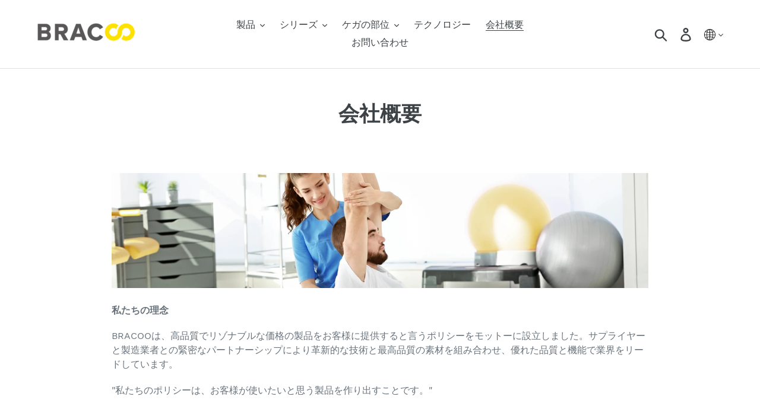

--- FILE ---
content_type: text/html; charset=utf-8
request_url: https://www.bracoo.co.jp/pages/%E4%BC%9A%E7%A4%BE%E7%B4%B9%E4%BB%8B
body_size: 19170
content:
<!doctype html>
<!--[if IE 9]> <html class="ie9 no-js" lang="ja"> <![endif]-->
<!--[if (gt IE 9)|!(IE)]><!--> <html class="no-js" lang="ja"> <!--<![endif]-->
<head>
  <meta charset="utf-8">
  <meta http-equiv="X-UA-Compatible" content="IE=edge,chrome=1">
  <meta name="viewport" content="width=device-width,initial-scale=1">
  <meta name="theme-color" content="#ffdc14">
  <link rel="canonical" href="https://www.bracoo.co.jp/pages/%e4%bc%9a%e7%a4%be%e7%b4%b9%e4%bb%8b"><link rel="shortcut icon" href="//www.bracoo.co.jp/cdn/shop/files/logo_infinite_favicon_1_32x32.png?v=1613528239" type="image/png"><title>会社概要
&ndash; Bracoo Japan</title><meta name="description" content="  私たちの理念 BRACOOは、高品質でリゾナブルな価格の製品をお客様に提供すると言うポリシーをモットーに設立しました。サプライヤーと製造業者との緊密なパートナーシップにより革新的な技術と最高品質の素材を組み合わせ、優れた品質と機能で業界をリードしています。 &quot;私たちのポリシーは、お客様が使いたいと思う製品を作り出すことです。&quot;   お客様の声を聞く  &quot;私たちは、レビュー等を通してお客様のご意見を大切にし、新製品の開発だけでなく、既存の製品の改良にもお客様の声を反映させて頂いております。使いやすく快適な高品質製品の設計を心がけ、お客様のニーズに対応するよう務めております。&quot;   設計のプロセス  &quot;お客様からのフィードバックの全"><!-- /snippets/social-meta-tags.liquid -->




<meta property="og:site_name" content="Bracoo Japan">
<meta property="og:url" content="https://www.bracoo.co.jp/pages/%e4%bc%9a%e7%a4%be%e7%b4%b9%e4%bb%8b">
<meta property="og:title" content="会社概要">
<meta property="og:type" content="website">
<meta property="og:description" content="  私たちの理念 BRACOOは、高品質でリゾナブルな価格の製品をお客様に提供すると言うポリシーをモットーに設立しました。サプライヤーと製造業者との緊密なパートナーシップにより革新的な技術と最高品質の素材を組み合わせ、優れた品質と機能で業界をリードしています。 &quot;私たちのポリシーは、お客様が使いたいと思う製品を作り出すことです。&quot;   お客様の声を聞く  &quot;私たちは、レビュー等を通してお客様のご意見を大切にし、新製品の開発だけでなく、既存の製品の改良にもお客様の声を反映させて頂いております。使いやすく快適な高品質製品の設計を心がけ、お客様のニーズに対応するよう務めております。&quot;   設計のプロセス  &quot;お客様からのフィードバックの全">

<meta property="og:image" content="http://www.bracoo.co.jp/cdn/shop/files/Share_link_thumbnail_2_1200x1200.jpg?v=1613553131">
<meta property="og:image:secure_url" content="https://www.bracoo.co.jp/cdn/shop/files/Share_link_thumbnail_2_1200x1200.jpg?v=1613553131">


<meta name="twitter:card" content="summary_large_image">
<meta name="twitter:title" content="会社概要">
<meta name="twitter:description" content="  私たちの理念 BRACOOは、高品質でリゾナブルな価格の製品をお客様に提供すると言うポリシーをモットーに設立しました。サプライヤーと製造業者との緊密なパートナーシップにより革新的な技術と最高品質の素材を組み合わせ、優れた品質と機能で業界をリードしています。 &quot;私たちのポリシーは、お客様が使いたいと思う製品を作り出すことです。&quot;   お客様の声を聞く  &quot;私たちは、レビュー等を通してお客様のご意見を大切にし、新製品の開発だけでなく、既存の製品の改良にもお客様の声を反映させて頂いております。使いやすく快適な高品質製品の設計を心がけ、お客様のニーズに対応するよう務めております。&quot;   設計のプロセス  &quot;お客様からのフィードバックの全">


  <link href="//www.bracoo.co.jp/cdn/shop/t/1/assets/theme.scss.css?v=23687425316459055651738729779" rel="stylesheet" type="text/css" media="all" />

  <script>
    var theme = {
      strings: {
        addToCart: "カートに追加する",
        soldOut: "売り切れ",
        unavailable: "お取り扱いできません",
        regularPrice: "通常価格",
        sale: "セール",
        showMore: "表示を増やす",
        showLess: "表示を減らす",
        addressError: "住所を調べる際にエラーが発生しました",
        addressNoResults: "その住所は見つかりませんでした",
        addressQueryLimit: "Google APIの使用量の制限を超えました。\u003ca href=\"https:\/\/developers.google.com\/maps\/premium\/usage-limits\"\u003eプレミアムプラン\u003c\/a\u003eへのアップグレードをご検討ください。",
        authError: "あなたのGoogle Mapsのアカウント認証で問題が発生しました。",
        newWindow: "新しいウィンドウで開く",
        external: "外部のウェブサイトに移動します。",
        newWindowExternal: "外部のウェブサイトを新しいウィンドウで開く"
      },
      moneyFormat: "¥{{amount_no_decimals}}"
    }

    document.documentElement.className = document.documentElement.className.replace('no-js', 'js');
  </script>

  <!--[if (lte IE 9) ]><script src="//www.bracoo.co.jp/cdn/shop/t/1/assets/match-media.min.js?v=22265819453975888031542074183" type="text/javascript"></script><![endif]--><!--[if (gt IE 9)|!(IE)]><!--><script src="//www.bracoo.co.jp/cdn/shop/t/1/assets/lazysizes.js?v=68441465964607740661542074183" async="async"></script><!--<![endif]-->
  <!--[if lte IE 9]><script src="//www.bracoo.co.jp/cdn/shop/t/1/assets/lazysizes.min.js?v=332"></script><![endif]-->

  <!--[if (gt IE 9)|!(IE)]><!--><script src="//www.bracoo.co.jp/cdn/shop/t/1/assets/vendor.js?v=121857302354663160541542074184" defer="defer"></script><!--<![endif]-->
  <!--[if lte IE 9]><script src="//www.bracoo.co.jp/cdn/shop/t/1/assets/vendor.js?v=121857302354663160541542074184"></script><![endif]-->

  <!--[if (gt IE 9)|!(IE)]><!--><script src="//www.bracoo.co.jp/cdn/shop/t/1/assets/theme.js?v=97340797087178616121639408824" defer="defer"></script><!--<![endif]-->
  <!--[if lte IE 9]><script src="//www.bracoo.co.jp/cdn/shop/t/1/assets/theme.js?v=97340797087178616121639408824"></script><![endif]-->

  <script>window.performance && window.performance.mark && window.performance.mark('shopify.content_for_header.start');</script><meta id="shopify-digital-wallet" name="shopify-digital-wallet" content="/6409420881/digital_wallets/dialog">
<meta name="shopify-checkout-api-token" content="4712f8724bf42d581fe2a16faf4d822a">
<meta id="in-context-paypal-metadata" data-shop-id="6409420881" data-venmo-supported="false" data-environment="production" data-locale="ja_JP" data-paypal-v4="true" data-currency="JPY">
<script async="async" src="/checkouts/internal/preloads.js?locale=ja-JP"></script>
<script id="shopify-features" type="application/json">{"accessToken":"4712f8724bf42d581fe2a16faf4d822a","betas":["rich-media-storefront-analytics"],"domain":"www.bracoo.co.jp","predictiveSearch":false,"shopId":6409420881,"locale":"ja"}</script>
<script>var Shopify = Shopify || {};
Shopify.shop = "bracoojp.myshopify.com";
Shopify.locale = "ja";
Shopify.currency = {"active":"JPY","rate":"1.0"};
Shopify.country = "JP";
Shopify.theme = {"name":"Debut","id":42826956881,"schema_name":"Debut","schema_version":"10.0.1","theme_store_id":796,"role":"main"};
Shopify.theme.handle = "null";
Shopify.theme.style = {"id":null,"handle":null};
Shopify.cdnHost = "www.bracoo.co.jp/cdn";
Shopify.routes = Shopify.routes || {};
Shopify.routes.root = "/";</script>
<script type="module">!function(o){(o.Shopify=o.Shopify||{}).modules=!0}(window);</script>
<script>!function(o){function n(){var o=[];function n(){o.push(Array.prototype.slice.apply(arguments))}return n.q=o,n}var t=o.Shopify=o.Shopify||{};t.loadFeatures=n(),t.autoloadFeatures=n()}(window);</script>
<script id="shop-js-analytics" type="application/json">{"pageType":"page"}</script>
<script defer="defer" async type="module" src="//www.bracoo.co.jp/cdn/shopifycloud/shop-js/modules/v2/client.init-shop-cart-sync_0MstufBG.ja.esm.js"></script>
<script defer="defer" async type="module" src="//www.bracoo.co.jp/cdn/shopifycloud/shop-js/modules/v2/chunk.common_jll-23Z1.esm.js"></script>
<script defer="defer" async type="module" src="//www.bracoo.co.jp/cdn/shopifycloud/shop-js/modules/v2/chunk.modal_HXih6-AF.esm.js"></script>
<script type="module">
  await import("//www.bracoo.co.jp/cdn/shopifycloud/shop-js/modules/v2/client.init-shop-cart-sync_0MstufBG.ja.esm.js");
await import("//www.bracoo.co.jp/cdn/shopifycloud/shop-js/modules/v2/chunk.common_jll-23Z1.esm.js");
await import("//www.bracoo.co.jp/cdn/shopifycloud/shop-js/modules/v2/chunk.modal_HXih6-AF.esm.js");

  window.Shopify.SignInWithShop?.initShopCartSync?.({"fedCMEnabled":true,"windoidEnabled":true});

</script>
<script id="__st">var __st={"a":6409420881,"offset":32400,"reqid":"9f22638e-8a4c-4aae-824d-30350e6a1299-1769278689","pageurl":"www.bracoo.co.jp\/pages\/%E4%BC%9A%E7%A4%BE%E7%B4%B9%E4%BB%8B","s":"pages-23984865361","u":"7fdd51ae2b79","p":"page","rtyp":"page","rid":23984865361};</script>
<script>window.ShopifyPaypalV4VisibilityTracking = true;</script>
<script id="captcha-bootstrap">!function(){'use strict';const t='contact',e='account',n='new_comment',o=[[t,t],['blogs',n],['comments',n],[t,'customer']],c=[[e,'customer_login'],[e,'guest_login'],[e,'recover_customer_password'],[e,'create_customer']],r=t=>t.map((([t,e])=>`form[action*='/${t}']:not([data-nocaptcha='true']) input[name='form_type'][value='${e}']`)).join(','),a=t=>()=>t?[...document.querySelectorAll(t)].map((t=>t.form)):[];function s(){const t=[...o],e=r(t);return a(e)}const i='password',u='form_key',d=['recaptcha-v3-token','g-recaptcha-response','h-captcha-response',i],f=()=>{try{return window.sessionStorage}catch{return}},m='__shopify_v',_=t=>t.elements[u];function p(t,e,n=!1){try{const o=window.sessionStorage,c=JSON.parse(o.getItem(e)),{data:r}=function(t){const{data:e,action:n}=t;return t[m]||n?{data:e,action:n}:{data:t,action:n}}(c);for(const[e,n]of Object.entries(r))t.elements[e]&&(t.elements[e].value=n);n&&o.removeItem(e)}catch(o){console.error('form repopulation failed',{error:o})}}const l='form_type',E='cptcha';function T(t){t.dataset[E]=!0}const w=window,h=w.document,L='Shopify',v='ce_forms',y='captcha';let A=!1;((t,e)=>{const n=(g='f06e6c50-85a8-45c8-87d0-21a2b65856fe',I='https://cdn.shopify.com/shopifycloud/storefront-forms-hcaptcha/ce_storefront_forms_captcha_hcaptcha.v1.5.2.iife.js',D={infoText:'hCaptchaによる保護',privacyText:'プライバシー',termsText:'利用規約'},(t,e,n)=>{const o=w[L][v],c=o.bindForm;if(c)return c(t,g,e,D).then(n);var r;o.q.push([[t,g,e,D],n]),r=I,A||(h.body.append(Object.assign(h.createElement('script'),{id:'captcha-provider',async:!0,src:r})),A=!0)});var g,I,D;w[L]=w[L]||{},w[L][v]=w[L][v]||{},w[L][v].q=[],w[L][y]=w[L][y]||{},w[L][y].protect=function(t,e){n(t,void 0,e),T(t)},Object.freeze(w[L][y]),function(t,e,n,w,h,L){const[v,y,A,g]=function(t,e,n){const i=e?o:[],u=t?c:[],d=[...i,...u],f=r(d),m=r(i),_=r(d.filter((([t,e])=>n.includes(e))));return[a(f),a(m),a(_),s()]}(w,h,L),I=t=>{const e=t.target;return e instanceof HTMLFormElement?e:e&&e.form},D=t=>v().includes(t);t.addEventListener('submit',(t=>{const e=I(t);if(!e)return;const n=D(e)&&!e.dataset.hcaptchaBound&&!e.dataset.recaptchaBound,o=_(e),c=g().includes(e)&&(!o||!o.value);(n||c)&&t.preventDefault(),c&&!n&&(function(t){try{if(!f())return;!function(t){const e=f();if(!e)return;const n=_(t);if(!n)return;const o=n.value;o&&e.removeItem(o)}(t);const e=Array.from(Array(32),(()=>Math.random().toString(36)[2])).join('');!function(t,e){_(t)||t.append(Object.assign(document.createElement('input'),{type:'hidden',name:u})),t.elements[u].value=e}(t,e),function(t,e){const n=f();if(!n)return;const o=[...t.querySelectorAll(`input[type='${i}']`)].map((({name:t})=>t)),c=[...d,...o],r={};for(const[a,s]of new FormData(t).entries())c.includes(a)||(r[a]=s);n.setItem(e,JSON.stringify({[m]:1,action:t.action,data:r}))}(t,e)}catch(e){console.error('failed to persist form',e)}}(e),e.submit())}));const S=(t,e)=>{t&&!t.dataset[E]&&(n(t,e.some((e=>e===t))),T(t))};for(const o of['focusin','change'])t.addEventListener(o,(t=>{const e=I(t);D(e)&&S(e,y())}));const B=e.get('form_key'),M=e.get(l),P=B&&M;t.addEventListener('DOMContentLoaded',(()=>{const t=y();if(P)for(const e of t)e.elements[l].value===M&&p(e,B);[...new Set([...A(),...v().filter((t=>'true'===t.dataset.shopifyCaptcha))])].forEach((e=>S(e,t)))}))}(h,new URLSearchParams(w.location.search),n,t,e,['guest_login'])})(!0,!0)}();</script>
<script integrity="sha256-4kQ18oKyAcykRKYeNunJcIwy7WH5gtpwJnB7kiuLZ1E=" data-source-attribution="shopify.loadfeatures" defer="defer" src="//www.bracoo.co.jp/cdn/shopifycloud/storefront/assets/storefront/load_feature-a0a9edcb.js" crossorigin="anonymous"></script>
<script data-source-attribution="shopify.dynamic_checkout.dynamic.init">var Shopify=Shopify||{};Shopify.PaymentButton=Shopify.PaymentButton||{isStorefrontPortableWallets:!0,init:function(){window.Shopify.PaymentButton.init=function(){};var t=document.createElement("script");t.src="https://www.bracoo.co.jp/cdn/shopifycloud/portable-wallets/latest/portable-wallets.ja.js",t.type="module",document.head.appendChild(t)}};
</script>
<script data-source-attribution="shopify.dynamic_checkout.buyer_consent">
  function portableWalletsHideBuyerConsent(e){var t=document.getElementById("shopify-buyer-consent"),n=document.getElementById("shopify-subscription-policy-button");t&&n&&(t.classList.add("hidden"),t.setAttribute("aria-hidden","true"),n.removeEventListener("click",e))}function portableWalletsShowBuyerConsent(e){var t=document.getElementById("shopify-buyer-consent"),n=document.getElementById("shopify-subscription-policy-button");t&&n&&(t.classList.remove("hidden"),t.removeAttribute("aria-hidden"),n.addEventListener("click",e))}window.Shopify?.PaymentButton&&(window.Shopify.PaymentButton.hideBuyerConsent=portableWalletsHideBuyerConsent,window.Shopify.PaymentButton.showBuyerConsent=portableWalletsShowBuyerConsent);
</script>
<script data-source-attribution="shopify.dynamic_checkout.cart.bootstrap">document.addEventListener("DOMContentLoaded",(function(){function t(){return document.querySelector("shopify-accelerated-checkout-cart, shopify-accelerated-checkout")}if(t())Shopify.PaymentButton.init();else{new MutationObserver((function(e,n){t()&&(Shopify.PaymentButton.init(),n.disconnect())})).observe(document.body,{childList:!0,subtree:!0})}}));
</script>
<link id="shopify-accelerated-checkout-styles" rel="stylesheet" media="screen" href="https://www.bracoo.co.jp/cdn/shopifycloud/portable-wallets/latest/accelerated-checkout-backwards-compat.css" crossorigin="anonymous">
<style id="shopify-accelerated-checkout-cart">
        #shopify-buyer-consent {
  margin-top: 1em;
  display: inline-block;
  width: 100%;
}

#shopify-buyer-consent.hidden {
  display: none;
}

#shopify-subscription-policy-button {
  background: none;
  border: none;
  padding: 0;
  text-decoration: underline;
  font-size: inherit;
  cursor: pointer;
}

#shopify-subscription-policy-button::before {
  box-shadow: none;
}

      </style>

<script>window.performance && window.performance.mark && window.performance.mark('shopify.content_for_header.end');</script>
     <style>
      .ss-dropdown-btn {
        line-height: 1;
        position: relative;
      }
      .btn-language-btn > img {
        max-width: 19px;
        margin-top: 8px;
        min-width: 19px;
      }
      .btn-language-btn > svg {
        width: 8px;
        position: relative;
        top: -5px;
        right: 0;
        /* padding-left: 12px; */
        z-index: 2;
      }
      .btn-language-btn {
        background: transparent;
        border: 0px solid;
        outline: 0px solid;
        line-height: 0;
      }
      .dropdown-language-btn {
        background: #E8E8E4;
        position: absolute;
        top: 100%;
        right: 0;
        min-width: 45px;
        display: none;
        text-align: center;
        padding: 10px 5px;
        line-height: 1.5;
      }
    </style>
<link href="https://monorail-edge.shopifysvc.com" rel="dns-prefetch">
<script>(function(){if ("sendBeacon" in navigator && "performance" in window) {try {var session_token_from_headers = performance.getEntriesByType('navigation')[0].serverTiming.find(x => x.name == '_s').description;} catch {var session_token_from_headers = undefined;}var session_cookie_matches = document.cookie.match(/_shopify_s=([^;]*)/);var session_token_from_cookie = session_cookie_matches && session_cookie_matches.length === 2 ? session_cookie_matches[1] : "";var session_token = session_token_from_headers || session_token_from_cookie || "";function handle_abandonment_event(e) {var entries = performance.getEntries().filter(function(entry) {return /monorail-edge.shopifysvc.com/.test(entry.name);});if (!window.abandonment_tracked && entries.length === 0) {window.abandonment_tracked = true;var currentMs = Date.now();var navigation_start = performance.timing.navigationStart;var payload = {shop_id: 6409420881,url: window.location.href,navigation_start,duration: currentMs - navigation_start,session_token,page_type: "page"};window.navigator.sendBeacon("https://monorail-edge.shopifysvc.com/v1/produce", JSON.stringify({schema_id: "online_store_buyer_site_abandonment/1.1",payload: payload,metadata: {event_created_at_ms: currentMs,event_sent_at_ms: currentMs}}));}}window.addEventListener('pagehide', handle_abandonment_event);}}());</script>
<script id="web-pixels-manager-setup">(function e(e,d,r,n,o){if(void 0===o&&(o={}),!Boolean(null===(a=null===(i=window.Shopify)||void 0===i?void 0:i.analytics)||void 0===a?void 0:a.replayQueue)){var i,a;window.Shopify=window.Shopify||{};var t=window.Shopify;t.analytics=t.analytics||{};var s=t.analytics;s.replayQueue=[],s.publish=function(e,d,r){return s.replayQueue.push([e,d,r]),!0};try{self.performance.mark("wpm:start")}catch(e){}var l=function(){var e={modern:/Edge?\/(1{2}[4-9]|1[2-9]\d|[2-9]\d{2}|\d{4,})\.\d+(\.\d+|)|Firefox\/(1{2}[4-9]|1[2-9]\d|[2-9]\d{2}|\d{4,})\.\d+(\.\d+|)|Chrom(ium|e)\/(9{2}|\d{3,})\.\d+(\.\d+|)|(Maci|X1{2}).+ Version\/(15\.\d+|(1[6-9]|[2-9]\d|\d{3,})\.\d+)([,.]\d+|)( \(\w+\)|)( Mobile\/\w+|) Safari\/|Chrome.+OPR\/(9{2}|\d{3,})\.\d+\.\d+|(CPU[ +]OS|iPhone[ +]OS|CPU[ +]iPhone|CPU IPhone OS|CPU iPad OS)[ +]+(15[._]\d+|(1[6-9]|[2-9]\d|\d{3,})[._]\d+)([._]\d+|)|Android:?[ /-](13[3-9]|1[4-9]\d|[2-9]\d{2}|\d{4,})(\.\d+|)(\.\d+|)|Android.+Firefox\/(13[5-9]|1[4-9]\d|[2-9]\d{2}|\d{4,})\.\d+(\.\d+|)|Android.+Chrom(ium|e)\/(13[3-9]|1[4-9]\d|[2-9]\d{2}|\d{4,})\.\d+(\.\d+|)|SamsungBrowser\/([2-9]\d|\d{3,})\.\d+/,legacy:/Edge?\/(1[6-9]|[2-9]\d|\d{3,})\.\d+(\.\d+|)|Firefox\/(5[4-9]|[6-9]\d|\d{3,})\.\d+(\.\d+|)|Chrom(ium|e)\/(5[1-9]|[6-9]\d|\d{3,})\.\d+(\.\d+|)([\d.]+$|.*Safari\/(?![\d.]+ Edge\/[\d.]+$))|(Maci|X1{2}).+ Version\/(10\.\d+|(1[1-9]|[2-9]\d|\d{3,})\.\d+)([,.]\d+|)( \(\w+\)|)( Mobile\/\w+|) Safari\/|Chrome.+OPR\/(3[89]|[4-9]\d|\d{3,})\.\d+\.\d+|(CPU[ +]OS|iPhone[ +]OS|CPU[ +]iPhone|CPU IPhone OS|CPU iPad OS)[ +]+(10[._]\d+|(1[1-9]|[2-9]\d|\d{3,})[._]\d+)([._]\d+|)|Android:?[ /-](13[3-9]|1[4-9]\d|[2-9]\d{2}|\d{4,})(\.\d+|)(\.\d+|)|Mobile Safari.+OPR\/([89]\d|\d{3,})\.\d+\.\d+|Android.+Firefox\/(13[5-9]|1[4-9]\d|[2-9]\d{2}|\d{4,})\.\d+(\.\d+|)|Android.+Chrom(ium|e)\/(13[3-9]|1[4-9]\d|[2-9]\d{2}|\d{4,})\.\d+(\.\d+|)|Android.+(UC? ?Browser|UCWEB|U3)[ /]?(15\.([5-9]|\d{2,})|(1[6-9]|[2-9]\d|\d{3,})\.\d+)\.\d+|SamsungBrowser\/(5\.\d+|([6-9]|\d{2,})\.\d+)|Android.+MQ{2}Browser\/(14(\.(9|\d{2,})|)|(1[5-9]|[2-9]\d|\d{3,})(\.\d+|))(\.\d+|)|K[Aa][Ii]OS\/(3\.\d+|([4-9]|\d{2,})\.\d+)(\.\d+|)/},d=e.modern,r=e.legacy,n=navigator.userAgent;return n.match(d)?"modern":n.match(r)?"legacy":"unknown"}(),u="modern"===l?"modern":"legacy",c=(null!=n?n:{modern:"",legacy:""})[u],f=function(e){return[e.baseUrl,"/wpm","/b",e.hashVersion,"modern"===e.buildTarget?"m":"l",".js"].join("")}({baseUrl:d,hashVersion:r,buildTarget:u}),m=function(e){var d=e.version,r=e.bundleTarget,n=e.surface,o=e.pageUrl,i=e.monorailEndpoint;return{emit:function(e){var a=e.status,t=e.errorMsg,s=(new Date).getTime(),l=JSON.stringify({metadata:{event_sent_at_ms:s},events:[{schema_id:"web_pixels_manager_load/3.1",payload:{version:d,bundle_target:r,page_url:o,status:a,surface:n,error_msg:t},metadata:{event_created_at_ms:s}}]});if(!i)return console&&console.warn&&console.warn("[Web Pixels Manager] No Monorail endpoint provided, skipping logging."),!1;try{return self.navigator.sendBeacon.bind(self.navigator)(i,l)}catch(e){}var u=new XMLHttpRequest;try{return u.open("POST",i,!0),u.setRequestHeader("Content-Type","text/plain"),u.send(l),!0}catch(e){return console&&console.warn&&console.warn("[Web Pixels Manager] Got an unhandled error while logging to Monorail."),!1}}}}({version:r,bundleTarget:l,surface:e.surface,pageUrl:self.location.href,monorailEndpoint:e.monorailEndpoint});try{o.browserTarget=l,function(e){var d=e.src,r=e.async,n=void 0===r||r,o=e.onload,i=e.onerror,a=e.sri,t=e.scriptDataAttributes,s=void 0===t?{}:t,l=document.createElement("script"),u=document.querySelector("head"),c=document.querySelector("body");if(l.async=n,l.src=d,a&&(l.integrity=a,l.crossOrigin="anonymous"),s)for(var f in s)if(Object.prototype.hasOwnProperty.call(s,f))try{l.dataset[f]=s[f]}catch(e){}if(o&&l.addEventListener("load",o),i&&l.addEventListener("error",i),u)u.appendChild(l);else{if(!c)throw new Error("Did not find a head or body element to append the script");c.appendChild(l)}}({src:f,async:!0,onload:function(){if(!function(){var e,d;return Boolean(null===(d=null===(e=window.Shopify)||void 0===e?void 0:e.analytics)||void 0===d?void 0:d.initialized)}()){var d=window.webPixelsManager.init(e)||void 0;if(d){var r=window.Shopify.analytics;r.replayQueue.forEach((function(e){var r=e[0],n=e[1],o=e[2];d.publishCustomEvent(r,n,o)})),r.replayQueue=[],r.publish=d.publishCustomEvent,r.visitor=d.visitor,r.initialized=!0}}},onerror:function(){return m.emit({status:"failed",errorMsg:"".concat(f," has failed to load")})},sri:function(e){var d=/^sha384-[A-Za-z0-9+/=]+$/;return"string"==typeof e&&d.test(e)}(c)?c:"",scriptDataAttributes:o}),m.emit({status:"loading"})}catch(e){m.emit({status:"failed",errorMsg:(null==e?void 0:e.message)||"Unknown error"})}}})({shopId: 6409420881,storefrontBaseUrl: "https://www.bracoo.co.jp",extensionsBaseUrl: "https://extensions.shopifycdn.com/cdn/shopifycloud/web-pixels-manager",monorailEndpoint: "https://monorail-edge.shopifysvc.com/unstable/produce_batch",surface: "storefront-renderer",enabledBetaFlags: ["2dca8a86"],webPixelsConfigList: [{"id":"shopify-app-pixel","configuration":"{}","eventPayloadVersion":"v1","runtimeContext":"STRICT","scriptVersion":"0450","apiClientId":"shopify-pixel","type":"APP","privacyPurposes":["ANALYTICS","MARKETING"]},{"id":"shopify-custom-pixel","eventPayloadVersion":"v1","runtimeContext":"LAX","scriptVersion":"0450","apiClientId":"shopify-pixel","type":"CUSTOM","privacyPurposes":["ANALYTICS","MARKETING"]}],isMerchantRequest: false,initData: {"shop":{"name":"Bracoo Japan","paymentSettings":{"currencyCode":"JPY"},"myshopifyDomain":"bracoojp.myshopify.com","countryCode":"JP","storefrontUrl":"https:\/\/www.bracoo.co.jp"},"customer":null,"cart":null,"checkout":null,"productVariants":[],"purchasingCompany":null},},"https://www.bracoo.co.jp/cdn","fcfee988w5aeb613cpc8e4bc33m6693e112",{"modern":"","legacy":""},{"shopId":"6409420881","storefrontBaseUrl":"https:\/\/www.bracoo.co.jp","extensionBaseUrl":"https:\/\/extensions.shopifycdn.com\/cdn\/shopifycloud\/web-pixels-manager","surface":"storefront-renderer","enabledBetaFlags":"[\"2dca8a86\"]","isMerchantRequest":"false","hashVersion":"fcfee988w5aeb613cpc8e4bc33m6693e112","publish":"custom","events":"[[\"page_viewed\",{}]]"});</script><script>
  window.ShopifyAnalytics = window.ShopifyAnalytics || {};
  window.ShopifyAnalytics.meta = window.ShopifyAnalytics.meta || {};
  window.ShopifyAnalytics.meta.currency = 'JPY';
  var meta = {"page":{"pageType":"page","resourceType":"page","resourceId":23984865361,"requestId":"9f22638e-8a4c-4aae-824d-30350e6a1299-1769278689"}};
  for (var attr in meta) {
    window.ShopifyAnalytics.meta[attr] = meta[attr];
  }
</script>
<script class="analytics">
  (function () {
    var customDocumentWrite = function(content) {
      var jquery = null;

      if (window.jQuery) {
        jquery = window.jQuery;
      } else if (window.Checkout && window.Checkout.$) {
        jquery = window.Checkout.$;
      }

      if (jquery) {
        jquery('body').append(content);
      }
    };

    var hasLoggedConversion = function(token) {
      if (token) {
        return document.cookie.indexOf('loggedConversion=' + token) !== -1;
      }
      return false;
    }

    var setCookieIfConversion = function(token) {
      if (token) {
        var twoMonthsFromNow = new Date(Date.now());
        twoMonthsFromNow.setMonth(twoMonthsFromNow.getMonth() + 2);

        document.cookie = 'loggedConversion=' + token + '; expires=' + twoMonthsFromNow;
      }
    }

    var trekkie = window.ShopifyAnalytics.lib = window.trekkie = window.trekkie || [];
    if (trekkie.integrations) {
      return;
    }
    trekkie.methods = [
      'identify',
      'page',
      'ready',
      'track',
      'trackForm',
      'trackLink'
    ];
    trekkie.factory = function(method) {
      return function() {
        var args = Array.prototype.slice.call(arguments);
        args.unshift(method);
        trekkie.push(args);
        return trekkie;
      };
    };
    for (var i = 0; i < trekkie.methods.length; i++) {
      var key = trekkie.methods[i];
      trekkie[key] = trekkie.factory(key);
    }
    trekkie.load = function(config) {
      trekkie.config = config || {};
      trekkie.config.initialDocumentCookie = document.cookie;
      var first = document.getElementsByTagName('script')[0];
      var script = document.createElement('script');
      script.type = 'text/javascript';
      script.onerror = function(e) {
        var scriptFallback = document.createElement('script');
        scriptFallback.type = 'text/javascript';
        scriptFallback.onerror = function(error) {
                var Monorail = {
      produce: function produce(monorailDomain, schemaId, payload) {
        var currentMs = new Date().getTime();
        var event = {
          schema_id: schemaId,
          payload: payload,
          metadata: {
            event_created_at_ms: currentMs,
            event_sent_at_ms: currentMs
          }
        };
        return Monorail.sendRequest("https://" + monorailDomain + "/v1/produce", JSON.stringify(event));
      },
      sendRequest: function sendRequest(endpointUrl, payload) {
        // Try the sendBeacon API
        if (window && window.navigator && typeof window.navigator.sendBeacon === 'function' && typeof window.Blob === 'function' && !Monorail.isIos12()) {
          var blobData = new window.Blob([payload], {
            type: 'text/plain'
          });

          if (window.navigator.sendBeacon(endpointUrl, blobData)) {
            return true;
          } // sendBeacon was not successful

        } // XHR beacon

        var xhr = new XMLHttpRequest();

        try {
          xhr.open('POST', endpointUrl);
          xhr.setRequestHeader('Content-Type', 'text/plain');
          xhr.send(payload);
        } catch (e) {
          console.log(e);
        }

        return false;
      },
      isIos12: function isIos12() {
        return window.navigator.userAgent.lastIndexOf('iPhone; CPU iPhone OS 12_') !== -1 || window.navigator.userAgent.lastIndexOf('iPad; CPU OS 12_') !== -1;
      }
    };
    Monorail.produce('monorail-edge.shopifysvc.com',
      'trekkie_storefront_load_errors/1.1',
      {shop_id: 6409420881,
      theme_id: 42826956881,
      app_name: "storefront",
      context_url: window.location.href,
      source_url: "//www.bracoo.co.jp/cdn/s/trekkie.storefront.8d95595f799fbf7e1d32231b9a28fd43b70c67d3.min.js"});

        };
        scriptFallback.async = true;
        scriptFallback.src = '//www.bracoo.co.jp/cdn/s/trekkie.storefront.8d95595f799fbf7e1d32231b9a28fd43b70c67d3.min.js';
        first.parentNode.insertBefore(scriptFallback, first);
      };
      script.async = true;
      script.src = '//www.bracoo.co.jp/cdn/s/trekkie.storefront.8d95595f799fbf7e1d32231b9a28fd43b70c67d3.min.js';
      first.parentNode.insertBefore(script, first);
    };
    trekkie.load(
      {"Trekkie":{"appName":"storefront","development":false,"defaultAttributes":{"shopId":6409420881,"isMerchantRequest":null,"themeId":42826956881,"themeCityHash":"12841087932880997029","contentLanguage":"ja","currency":"JPY","eventMetadataId":"b4d39bef-f28f-4e95-85f3-54bb3c0fc588"},"isServerSideCookieWritingEnabled":true,"monorailRegion":"shop_domain","enabledBetaFlags":["65f19447"]},"Session Attribution":{},"S2S":{"facebookCapiEnabled":false,"source":"trekkie-storefront-renderer","apiClientId":580111}}
    );

    var loaded = false;
    trekkie.ready(function() {
      if (loaded) return;
      loaded = true;

      window.ShopifyAnalytics.lib = window.trekkie;

      var originalDocumentWrite = document.write;
      document.write = customDocumentWrite;
      try { window.ShopifyAnalytics.merchantGoogleAnalytics.call(this); } catch(error) {};
      document.write = originalDocumentWrite;

      window.ShopifyAnalytics.lib.page(null,{"pageType":"page","resourceType":"page","resourceId":23984865361,"requestId":"9f22638e-8a4c-4aae-824d-30350e6a1299-1769278689","shopifyEmitted":true});

      var match = window.location.pathname.match(/checkouts\/(.+)\/(thank_you|post_purchase)/)
      var token = match? match[1]: undefined;
      if (!hasLoggedConversion(token)) {
        setCookieIfConversion(token);
        
      }
    });


        var eventsListenerScript = document.createElement('script');
        eventsListenerScript.async = true;
        eventsListenerScript.src = "//www.bracoo.co.jp/cdn/shopifycloud/storefront/assets/shop_events_listener-3da45d37.js";
        document.getElementsByTagName('head')[0].appendChild(eventsListenerScript);

})();</script>
<script
  defer
  src="https://www.bracoo.co.jp/cdn/shopifycloud/perf-kit/shopify-perf-kit-3.0.4.min.js"
  data-application="storefront-renderer"
  data-shop-id="6409420881"
  data-render-region="gcp-us-central1"
  data-page-type="page"
  data-theme-instance-id="42826956881"
  data-theme-name="Debut"
  data-theme-version="10.0.1"
  data-monorail-region="shop_domain"
  data-resource-timing-sampling-rate="10"
  data-shs="true"
  data-shs-beacon="true"
  data-shs-export-with-fetch="true"
  data-shs-logs-sample-rate="1"
  data-shs-beacon-endpoint="https://www.bracoo.co.jp/api/collect"
></script>
</head>

<body class="template-page">

  <a class="in-page-link visually-hidden skip-link" href="#MainContent">コンテンツにスキップする</a>

  <div id="SearchDrawer" class="search-bar drawer drawer--top" role="dialog" aria-modal="true" aria-label="検索する">
    <div class="search-bar__table">
      <div class="search-bar__table-cell search-bar__form-wrapper">
        <form class="search search-bar__form" action="/search" method="get" role="search">
          <input class="search__input search-bar__input" type="search" name="q" value="" placeholder="検索する" aria-label="検索する">
          <button class="search-bar__submit search__submit btn--link" type="submit">
            <svg aria-hidden="true" focusable="false" role="presentation" class="icon icon-search" viewBox="0 0 37 40"><path d="M35.6 36l-9.8-9.8c4.1-5.4 3.6-13.2-1.3-18.1-5.4-5.4-14.2-5.4-19.7 0-5.4 5.4-5.4 14.2 0 19.7 2.6 2.6 6.1 4.1 9.8 4.1 3 0 5.9-1 8.3-2.8l9.8 9.8c.4.4.9.6 1.4.6s1-.2 1.4-.6c.9-.9.9-2.1.1-2.9zm-20.9-8.2c-2.6 0-5.1-1-7-2.9-3.9-3.9-3.9-10.1 0-14C9.6 9 12.2 8 14.7 8s5.1 1 7 2.9c3.9 3.9 3.9 10.1 0 14-1.9 1.9-4.4 2.9-7 2.9z"/></svg>
            <span class="icon__fallback-text">送信</span>
          </button>
        </form>
      </div>
      <div class="search-bar__table-cell text-right">
        <button type="button" class="btn--link search-bar__close js-drawer-close">
          <svg aria-hidden="true" focusable="false" role="presentation" class="icon icon-close" viewBox="0 0 37 40"><path d="M21.3 23l11-11c.8-.8.8-2 0-2.8-.8-.8-2-.8-2.8 0l-11 11-11-11c-.8-.8-2-.8-2.8 0-.8.8-.8 2 0 2.8l11 11-11 11c-.8.8-.8 2 0 2.8.4.4.9.6 1.4.6s1-.2 1.4-.6l11-11 11 11c.4.4.9.6 1.4.6s1-.2 1.4-.6c.8-.8.8-2 0-2.8l-11-11z"/></svg>
          <span class="icon__fallback-text">検索を閉じる</span>
        </button>
      </div>
    </div>
  </div>

  <div id="shopify-section-header" class="shopify-section">

<div data-section-id="header" data-section-type="header-section">
  

  <header class="site-header border-bottom logo--left" role="banner">
    <div class="grid grid--no-gutters grid--table site-header__mobile-nav">
      

      <div class="grid__item medium-up--one-quarter logo-align--left small--ten-twelfths">
        
        
          <div class="h2 site-header__logo">
        
          
<a href="/" class="site-header__logo-image">
              
              <img class=" js" src="//www.bracoo.co.jp/cdn/shop/files/logo_450_200-L_180x_cc1aa7f5-747d-47bc-a751-c8793511305a_300x300.png?v=1613528239">
              <noscript>
                
                <img src="//www.bracoo.co.jp/cdn/shop/files/logo_450_200-L_180x_cc1aa7f5-747d-47bc-a751-c8793511305a_180x.png?v=1613528239"
                     srcset="//www.bracoo.co.jp/cdn/shop/files/logo_450_200-L_180x_cc1aa7f5-747d-47bc-a751-c8793511305a_180x.png?v=1613528239 1x, //www.bracoo.co.jp/cdn/shop/files/logo_450_200-L_180x_cc1aa7f5-747d-47bc-a751-c8793511305a_180x@2x.png?v=1613528239 2x"
                     alt="Bracoo Japan"
                     style="max-width: 180px;">
              </noscript>
            </a>
          
        
          </div>
        
      </div>

      
        <nav class="grid__item medium-up--one-half small--hide" id="AccessibleNav" role="navigation">
          <ul class="site-nav list--inline " id="SiteNav">
  



    
      <li class="site-nav--has-dropdown">
        <button class="site-nav__link site-nav__link--main site-nav__link--button" type="button" aria-haspopup="true" aria-expanded="false" aria-controls="SiteNavLabel-製品">
          <span class="site-nav__label">製品</span><svg aria-hidden="true" focusable="false" role="presentation" class="icon icon--wide icon-chevron-down" viewBox="0 0 498.98 284.49"><defs><style>.cls-1{fill:#231f20}</style></defs><path class="cls-1" d="M80.93 271.76A35 35 0 0 1 140.68 247l189.74 189.75L520.16 247a35 35 0 1 1 49.5 49.5L355.17 511a35 35 0 0 1-49.5 0L91.18 296.5a34.89 34.89 0 0 1-10.25-24.74z" transform="translate(-80.93 -236.76)"/></svg>
        </button>

        <div class="site-nav__dropdown" id="SiteNavLabel-製品">
          
            <ul>
              
                <li>
                  <a href="/collections/%E5%85%A8%E8%A3%BD%E5%93%81" class="site-nav__link site-nav__child-link">
                    <span class="site-nav__label">全製品</span>
                  </a>
                </li>
              
                <li>
                  <a href="/collections/frontpage" class="site-nav__link site-nav__child-link">
                    <span class="site-nav__label">手 ＆ 手首</span>
                  </a>
                </li>
              
                <li>
                  <a href="/collections/%E8%85%95-%E8%82%98" class="site-nav__link site-nav__child-link">
                    <span class="site-nav__label">腕 ＆ 肘</span>
                  </a>
                </li>
              
                <li>
                  <a href="/collections/%E8%86%9D-%E8%86%9D%E8%93%8B%E9%AA%A8" class="site-nav__link site-nav__child-link">
                    <span class="site-nav__label">膝 ＆ 膝蓋骨</span>
                  </a>
                </li>
              
                <li>
                  <a href="/collections/%E8%85%B0-%E3%82%A6%E3%82%A8%E3%82%B9%E3%83%88" class="site-nav__link site-nav__child-link">
                    <span class="site-nav__label">腰 ＆ ウエスト</span>
                  </a>
                </li>
              
                <li>
                  <a href="/collections/%E8%84%9A-%E8%B6%B3%E9%A6%96" class="site-nav__link site-nav__child-link">
                    <span class="site-nav__label">脚 &amp;  足首</span>
                  </a>
                </li>
              
                <li>
                  <a href="/collections/%E3%82%B5%E3%83%BC%E3%83%9E%E3%83%AB" class="site-nav__link site-nav__child-link">
                    <span class="site-nav__label">サーマル</span>
                  </a>
                </li>
              
                <li>
                  <a href="/collections/%E3%83%9E%E3%82%BF%E3%83%8B%E3%83%86%E3%82%A3%E3%83%BC" class="site-nav__link site-nav__child-link site-nav__link--last">
                    <span class="site-nav__label">マタニティー</span>
                  </a>
                </li>
              
            </ul>
          
        </div>
      </li>
    
  



    
      <li class="site-nav--has-dropdown">
        <button class="site-nav__link site-nav__link--main site-nav__link--button" type="button" aria-haspopup="true" aria-expanded="false" aria-controls="SiteNavLabel-シリーズ">
          <span class="site-nav__label">シリーズ</span><svg aria-hidden="true" focusable="false" role="presentation" class="icon icon--wide icon-chevron-down" viewBox="0 0 498.98 284.49"><defs><style>.cls-1{fill:#231f20}</style></defs><path class="cls-1" d="M80.93 271.76A35 35 0 0 1 140.68 247l189.74 189.75L520.16 247a35 35 0 1 1 49.5 49.5L355.17 511a35 35 0 0 1-49.5 0L91.18 296.5a34.89 34.89 0 0 1-10.25-24.74z" transform="translate(-80.93 -236.76)"/></svg>
        </button>

        <div class="site-nav__dropdown" id="SiteNavLabel-シリーズ">
          
            <ul>
              
                <li>
                  <a href="https://www.bracoo.co.jp/collections/fulcrum" class="site-nav__link site-nav__child-link">
                    <span class="site-nav__label">フルクラム</span>
                  </a>
                </li>
              
                <li>
                  <a href="https://www.bracoo.co.jp/collections/airy" class="site-nav__link site-nav__child-link">
                    <span class="site-nav__label">エアリー</span>
                  </a>
                </li>
              
                <li>
                  <a href="https://www.bracoo.co.jp/collections/shielder" class="site-nav__link site-nav__child-link">
                    <span class="site-nav__label">シールダー</span>
                  </a>
                </li>
              
                <li>
                  <a href="https://www.bracoo.co.jp/collections/armor" class="site-nav__link site-nav__child-link site-nav__link--last">
                    <span class="site-nav__label">アーマー</span>
                  </a>
                </li>
              
            </ul>
          
        </div>
      </li>
    
  



    
      <li class="site-nav--has-dropdown site-nav--has-centered-dropdown">
        <button class="site-nav__link site-nav__link--main site-nav__link--button" type="button" aria-haspopup="true" aria-expanded="false" aria-controls="SiteNavLabel-ケガの部位">
          <span class="site-nav__label">ケガの部位</span><svg aria-hidden="true" focusable="false" role="presentation" class="icon icon--wide icon-chevron-down" viewBox="0 0 498.98 284.49"><defs><style>.cls-1{fill:#231f20}</style></defs><path class="cls-1" d="M80.93 271.76A35 35 0 0 1 140.68 247l189.74 189.75L520.16 247a35 35 0 1 1 49.5 49.5L355.17 511a35 35 0 0 1-49.5 0L91.18 296.5a34.89 34.89 0 0 1-10.25-24.74z" transform="translate(-80.93 -236.76)"/></svg>
        </button>

        <div class="site-nav__dropdown site-nav__dropdown--centered" id="SiteNavLabel-ケガの部位">
          
            <div class="site-nav__childlist">
              <ul class="site-nav__childlist-grid">
                
                  
                    <li class="site-nav__childlist-item">
                      <a href="/pages/%E6%89%8B%E6%A0%B9%E7%AE%A1%E7%97%87%E5%80%99%E7%BE%A4-cts" class="site-nav__link site-nav__child-link site-nav__child-link--parent">
                        <span class="site-nav__label">手 ＆ 手首</span>
                      </a>

                      
                        <ul>
                        
                          <li>
                            <a href="/pages/%E6%89%8B%E6%A0%B9%E7%AE%A1%E7%97%87%E5%80%99%E7%BE%A4-cts" class="site-nav__link site-nav__child-link">
                              <span class="site-nav__label">手根管症候群</span>
                            </a>
                          </li>
                        
                          <li>
                            <a href="/pages/%E7%8B%B9%E7%AA%84%E6%80%A7%E8%85%B1%E9%9E%98%E7%82%8E-%E3%83%89-%E3%82%B1%E3%83%AB%E3%83%90%E3%83%B3%E7%97%85" class="site-nav__link site-nav__child-link">
                              <span class="site-nav__label">狹窄性腱鞘炎(ド・ケルバン病)</span>
                            </a>
                          </li>
                        
                          <li>
                            <a href="/pages/%E6%89%8B%E9%A6%96%E3%81%AE%E6%8D%BB%E6%8C%AB" class="site-nav__link site-nav__child-link">
                              <span class="site-nav__label">手首の捻挫</span>
                            </a>
                          </li>
                        
                        </ul>
                      

                    </li>
                  
                    <li class="site-nav__childlist-item">
                      <a href="/pages/%E5%86%85%E5%81%B4%E4%B8%8A%E9%A1%86%E7%82%8E%E3%82%B4%E3%83%AB%E3%83%95%E8%82%98" class="site-nav__link site-nav__child-link site-nav__child-link--parent">
                        <span class="site-nav__label">腕 ＆ 肘</span>
                      </a>

                      
                        <ul>
                        
                          <li>
                            <a href="/pages/%E5%86%85%E5%81%B4%E4%B8%8A%E9%A1%86%E7%82%8E%E3%82%B4%E3%83%AB%E3%83%95%E8%82%98" class="site-nav__link site-nav__child-link">
                              <span class="site-nav__label">内側上顆炎(ゴルフ肘）</span>
                            </a>
                          </li>
                        
                          <li>
                            <a href="/pages/%E5%A4%96%E5%81%B4%E4%B8%8A%E9%A1%86%E7%82%8E%E3%83%86%E3%83%8B%E3%82%B9%E8%82%98" class="site-nav__link site-nav__child-link">
                              <span class="site-nav__label">外側上顆炎(テニス肘)</span>
                            </a>
                          </li>
                        
                        </ul>
                      

                    </li>
                  
                    <li class="site-nav__childlist-item">
                      <a href="/search" class="site-nav__link site-nav__child-link site-nav__child-link--parent">
                        <span class="site-nav__label">脚 ＆ 足首</span>
                      </a>

                      
                        <ul>
                        
                          <li>
                            <a href="/pages/%E5%A4%96%E5%8F%8D%E6%AF%8D%E8%B6%BE" class="site-nav__link site-nav__child-link">
                              <span class="site-nav__label">外反母趾</span>
                            </a>
                          </li>
                        
                          <li>
                            <a href="/pages/%E8%B6%B3%E5%BA%95%E7%AD%8B%E8%86%9C%E7%82%8E" class="site-nav__link site-nav__child-link">
                              <span class="site-nav__label">足底筋膜炎</span>
                            </a>
                          </li>
                        
                        </ul>
                      

                    </li>
                  
                    <li class="site-nav__childlist-item">
                      <a href="/search" class="site-nav__link site-nav__child-link site-nav__child-link--parent">
                        <span class="site-nav__label">膝 ＆ 膝蓋骨</span>
                      </a>

                      
                        <ul>
                        
                          <li>
                            <a href="/pages/%E8%86%9D%E3%81%AE%E6%90%8D%E5%82%B7" class="site-nav__link site-nav__child-link">
                              <span class="site-nav__label">膝の損傷</span>
                            </a>
                          </li>
                        
                        </ul>
                      

                    </li>
                  
                    <li class="site-nav__childlist-item">
                      <a href="/search" class="site-nav__link site-nav__child-link site-nav__child-link--parent">
                        <span class="site-nav__label">腰 ＆ ウエスト</span>
                      </a>

                      
                        <ul>
                        
                          <li>
                            <a href="/pages/%E8%85%B0%E3%81%AE%E6%90%8D%E5%82%B7" class="site-nav__link site-nav__child-link">
                              <span class="site-nav__label">腰の損傷</span>
                            </a>
                          </li>
                        
                        </ul>
                      

                    </li>
                  
                    <li class="site-nav__childlist-item">
                      <a href="/search" class="site-nav__link site-nav__child-link site-nav__child-link--parent">
                        <span class="site-nav__label">マタニティー</span>
                      </a>

                      

                    </li>
                  
                
              </ul>
            </div>

          
        </div>
      </li>
    
  



    
      <li>
        <a href="/pages/%E3%83%86%E3%82%AF%E3%83%8E%E3%83%AD%E3%82%B8%E3%83%BC" class="site-nav__link site-nav__link--main">
          <span class="site-nav__label">テクノロジー</span>
        </a>
      </li>
    
  



    
      <li class="site-nav--active">
        <a href="/pages/%E4%BC%9A%E7%A4%BE%E7%B4%B9%E4%BB%8B" class="site-nav__link site-nav__link--main site-nav__link--active">
          <span class="site-nav__label">会社概要</span>
        </a>
      </li>
    
  



    
      <li>
        <a href="/pages/faq" class="site-nav__link site-nav__link--main">
          <span class="site-nav__label">お問い合わせ</span>
        </a>
      </li>
    
  
</ul>

        </nav>
      

      <div class="grid__item medium-up--one-quarter text-right site-header__icons site-header__icons--plus">
        <div class="site-header__icons-wrapper">
          
          <div class="site-header__search site-header__icon">
            <form action="/search" method="get" class="search-header search" role="search">
  <input class="search-header__input search__input"
    type="search"
    name="q"
    placeholder="検索する"
    aria-label="検索する">
  <button class="search-header__submit search__submit btn--link site-header__icon" type="submit">
    <svg aria-hidden="true" focusable="false" role="presentation" class="icon icon-search" viewBox="0 0 37 40"><path d="M35.6 36l-9.8-9.8c4.1-5.4 3.6-13.2-1.3-18.1-5.4-5.4-14.2-5.4-19.7 0-5.4 5.4-5.4 14.2 0 19.7 2.6 2.6 6.1 4.1 9.8 4.1 3 0 5.9-1 8.3-2.8l9.8 9.8c.4.4.9.6 1.4.6s1-.2 1.4-.6c.9-.9.9-2.1.1-2.9zm-20.9-8.2c-2.6 0-5.1-1-7-2.9-3.9-3.9-3.9-10.1 0-14C9.6 9 12.2 8 14.7 8s5.1 1 7 2.9c3.9 3.9 3.9 10.1 0 14-1.9 1.9-4.4 2.9-7 2.9z"/></svg>
    <span class="icon__fallback-text">送信</span>
  </button>
</form>

          </div>

          <button type="button" class="btn--link site-header__icon site-header__search-toggle js-drawer-open-top">
            <svg aria-hidden="true" focusable="false" role="presentation" class="icon icon-search" viewBox="0 0 37 40"><path d="M35.6 36l-9.8-9.8c4.1-5.4 3.6-13.2-1.3-18.1-5.4-5.4-14.2-5.4-19.7 0-5.4 5.4-5.4 14.2 0 19.7 2.6 2.6 6.1 4.1 9.8 4.1 3 0 5.9-1 8.3-2.8l9.8 9.8c.4.4.9.6 1.4.6s1-.2 1.4-.6c.9-.9.9-2.1.1-2.9zm-20.9-8.2c-2.6 0-5.1-1-7-2.9-3.9-3.9-3.9-10.1 0-14C9.6 9 12.2 8 14.7 8s5.1 1 7 2.9c3.9 3.9 3.9 10.1 0 14-1.9 1.9-4.4 2.9-7 2.9z"/></svg>
            <span class="icon__fallback-text">検索</span>
          </button>

          
            
              <a href="/account/login" class="site-header__icon site-header__account">
                <svg aria-hidden="true" focusable="false" role="presentation" class="icon icon-login" viewBox="0 0 28.33 37.68"><path d="M14.17 14.9a7.45 7.45 0 1 0-7.5-7.45 7.46 7.46 0 0 0 7.5 7.45zm0-10.91a3.45 3.45 0 1 1-3.5 3.46A3.46 3.46 0 0 1 14.17 4zM14.17 16.47A14.18 14.18 0 0 0 0 30.68c0 1.41.66 4 5.11 5.66a27.17 27.17 0 0 0 9.06 1.34c6.54 0 14.17-1.84 14.17-7a14.18 14.18 0 0 0-14.17-14.21zm0 17.21c-6.3 0-10.17-1.77-10.17-3a10.17 10.17 0 1 1 20.33 0c.01 1.23-3.86 3-10.16 3z"/></svg>
                <span class="icon__fallback-text">ログイン</span>
              </a>
            
          

          

          


            
            
         <div class="ss-dropdown-btn">
	<button class="btn-language-btn">
	  <img src="[data-uri]" />

	  <svg aria-hidden="true" focusable="false" role="presentation" class="icon icon-chevron-down" viewBox="0 0 9 9"><path d="M8.542 2.558a.625.625 0 0 1 0 .884l-3.6 3.6a.626.626 0 0 1-.884 0l-3.6-3.6a.625.625 0 1 1 .884-.884L4.5 5.716l3.158-3.158a.625.625 0 0 1 .884 0z" fill="#fff"></path></svg>
	</button>	
	<div class="dropdown-language-btn">
	  <ul>
                <li><a href="https://www.bracoo.com/">EN</a></li>
                <li><a href="https://www.bracoo.eu/de">DE</a></li>
                <li><a href="https://www.bracoo.eu/fr/">FR</a></li>
                <li><a href="https://www.bracoo.eu/nl/">NL</a></li>
                <li><a href="https://www.bracoo.es/">ES</a></li>
                <li><a href="https://www.bracoo.tw/">ZH-TW</a></li>
	  </ul>
	</div>
</div>
		  
              
              
              <button type="button" class="btn--link site-header__icon site-header__menu js-mobile-nav-toggle mobile-nav--open" aria-controls="MobileNav"  aria-expanded="false" aria-label="メニュー">
                <svg aria-hidden="true" focusable="false" role="presentation" class="icon icon-hamburger" viewBox="0 0 37 40"><path d="M33.5 25h-30c-1.1 0-2-.9-2-2s.9-2 2-2h30c1.1 0 2 .9 2 2s-.9 2-2 2zm0-11.5h-30c-1.1 0-2-.9-2-2s.9-2 2-2h30c1.1 0 2 .9 2 2s-.9 2-2 2zm0 23h-30c-1.1 0-2-.9-2-2s.9-2 2-2h30c1.1 0 2 .9 2 2s-.9 2-2 2z"/></svg>
                <svg aria-hidden="true" focusable="false" role="presentation" class="icon icon-close" viewBox="0 0 37 40"><path d="M21.3 23l11-11c.8-.8.8-2 0-2.8-.8-.8-2-.8-2.8 0l-11 11-11-11c-.8-.8-2-.8-2.8 0-.8.8-.8 2 0 2.8l11 11-11 11c-.8.8-.8 2 0 2.8.4.4.9.6 1.4.6s1-.2 1.4-.6l11-11 11 11c.4.4.9.6 1.4.6s1-.2 1.4-.6c.8-.8.8-2 0-2.8l-11-11z"/></svg>
              </button>
              
            
        </div>

      </div>
    </div>

    <nav class="mobile-nav-wrapper medium-up--hide" role="navigation">
      <ul id="MobileNav" class="mobile-nav">
        
<li class="mobile-nav__item border-bottom">
            
              
              <button type="button" class="btn--link js-toggle-submenu mobile-nav__link" data-target="製品-1" data-level="1" aria-expanded="false">
                <span class="mobile-nav__label">製品</span>
                <div class="mobile-nav__icon">
                  <svg aria-hidden="true" focusable="false" role="presentation" class="icon icon-chevron-right" viewBox="0 0 7 11"><path d="M1.5 11A1.5 1.5 0 0 1 .44 8.44L3.38 5.5.44 2.56A1.5 1.5 0 0 1 2.56.44l4 4a1.5 1.5 0 0 1 0 2.12l-4 4A1.5 1.5 0 0 1 1.5 11z" fill="#fff"/></svg>
                </div>
              </button>
              <ul class="mobile-nav__dropdown" data-parent="製品-1" data-level="2">
                <li class="visually-hidden" tabindex="-1" data-menu-title="2">製品 メニュー</li>
                <li class="mobile-nav__item border-bottom">
                  <div class="mobile-nav__table">
                    <div class="mobile-nav__table-cell mobile-nav__return">
                      <button class="btn--link js-toggle-submenu mobile-nav__return-btn" type="button" aria-expanded="true" aria-label="製品">
                        <svg aria-hidden="true" focusable="false" role="presentation" class="icon icon-chevron-left" viewBox="0 0 7 11"><path d="M5.5.037a1.5 1.5 0 0 1 1.06 2.56l-2.94 2.94 2.94 2.94a1.5 1.5 0 0 1-2.12 2.12l-4-4a1.5 1.5 0 0 1 0-2.12l4-4A1.5 1.5 0 0 1 5.5.037z" fill="#fff" class="layer"/></svg>
                      </button>
                    </div>
                    <span class="mobile-nav__sublist-link mobile-nav__sublist-header mobile-nav__sublist-header--main-nav-parent">
                      <span class="mobile-nav__label">製品</span>
                    </span>
                  </div>
                </li>

                
                  <li class="mobile-nav__item border-bottom">
                    
                      <a href="/collections/%E5%85%A8%E8%A3%BD%E5%93%81" class="mobile-nav__sublist-link">
                        <span class="mobile-nav__label">全製品</span>
                      </a>
                    
                  </li>
                
                  <li class="mobile-nav__item border-bottom">
                    
                      <a href="/collections/frontpage" class="mobile-nav__sublist-link">
                        <span class="mobile-nav__label">手 ＆ 手首</span>
                      </a>
                    
                  </li>
                
                  <li class="mobile-nav__item border-bottom">
                    
                      <a href="/collections/%E8%85%95-%E8%82%98" class="mobile-nav__sublist-link">
                        <span class="mobile-nav__label">腕 ＆ 肘</span>
                      </a>
                    
                  </li>
                
                  <li class="mobile-nav__item border-bottom">
                    
                      <a href="/collections/%E8%86%9D-%E8%86%9D%E8%93%8B%E9%AA%A8" class="mobile-nav__sublist-link">
                        <span class="mobile-nav__label">膝 ＆ 膝蓋骨</span>
                      </a>
                    
                  </li>
                
                  <li class="mobile-nav__item border-bottom">
                    
                      <a href="/collections/%E8%85%B0-%E3%82%A6%E3%82%A8%E3%82%B9%E3%83%88" class="mobile-nav__sublist-link">
                        <span class="mobile-nav__label">腰 ＆ ウエスト</span>
                      </a>
                    
                  </li>
                
                  <li class="mobile-nav__item border-bottom">
                    
                      <a href="/collections/%E8%84%9A-%E8%B6%B3%E9%A6%96" class="mobile-nav__sublist-link">
                        <span class="mobile-nav__label">脚 &amp;  足首</span>
                      </a>
                    
                  </li>
                
                  <li class="mobile-nav__item border-bottom">
                    
                      <a href="/collections/%E3%82%B5%E3%83%BC%E3%83%9E%E3%83%AB" class="mobile-nav__sublist-link">
                        <span class="mobile-nav__label">サーマル</span>
                      </a>
                    
                  </li>
                
                  <li class="mobile-nav__item">
                    
                      <a href="/collections/%E3%83%9E%E3%82%BF%E3%83%8B%E3%83%86%E3%82%A3%E3%83%BC" class="mobile-nav__sublist-link">
                        <span class="mobile-nav__label">マタニティー</span>
                      </a>
                    
                  </li>
                
              </ul>
            
          </li>
        
<li class="mobile-nav__item border-bottom">
            
              
              <button type="button" class="btn--link js-toggle-submenu mobile-nav__link" data-target="シリーズ-2" data-level="1" aria-expanded="false">
                <span class="mobile-nav__label">シリーズ</span>
                <div class="mobile-nav__icon">
                  <svg aria-hidden="true" focusable="false" role="presentation" class="icon icon-chevron-right" viewBox="0 0 7 11"><path d="M1.5 11A1.5 1.5 0 0 1 .44 8.44L3.38 5.5.44 2.56A1.5 1.5 0 0 1 2.56.44l4 4a1.5 1.5 0 0 1 0 2.12l-4 4A1.5 1.5 0 0 1 1.5 11z" fill="#fff"/></svg>
                </div>
              </button>
              <ul class="mobile-nav__dropdown" data-parent="シリーズ-2" data-level="2">
                <li class="visually-hidden" tabindex="-1" data-menu-title="2">シリーズ メニュー</li>
                <li class="mobile-nav__item border-bottom">
                  <div class="mobile-nav__table">
                    <div class="mobile-nav__table-cell mobile-nav__return">
                      <button class="btn--link js-toggle-submenu mobile-nav__return-btn" type="button" aria-expanded="true" aria-label="シリーズ">
                        <svg aria-hidden="true" focusable="false" role="presentation" class="icon icon-chevron-left" viewBox="0 0 7 11"><path d="M5.5.037a1.5 1.5 0 0 1 1.06 2.56l-2.94 2.94 2.94 2.94a1.5 1.5 0 0 1-2.12 2.12l-4-4a1.5 1.5 0 0 1 0-2.12l4-4A1.5 1.5 0 0 1 5.5.037z" fill="#fff" class="layer"/></svg>
                      </button>
                    </div>
                    <span class="mobile-nav__sublist-link mobile-nav__sublist-header mobile-nav__sublist-header--main-nav-parent">
                      <span class="mobile-nav__label">シリーズ</span>
                    </span>
                  </div>
                </li>

                
                  <li class="mobile-nav__item border-bottom">
                    
                      <a href="https://www.bracoo.co.jp/collections/fulcrum" class="mobile-nav__sublist-link">
                        <span class="mobile-nav__label">フルクラム</span>
                      </a>
                    
                  </li>
                
                  <li class="mobile-nav__item border-bottom">
                    
                      <a href="https://www.bracoo.co.jp/collections/airy" class="mobile-nav__sublist-link">
                        <span class="mobile-nav__label">エアリー</span>
                      </a>
                    
                  </li>
                
                  <li class="mobile-nav__item border-bottom">
                    
                      <a href="https://www.bracoo.co.jp/collections/shielder" class="mobile-nav__sublist-link">
                        <span class="mobile-nav__label">シールダー</span>
                      </a>
                    
                  </li>
                
                  <li class="mobile-nav__item">
                    
                      <a href="https://www.bracoo.co.jp/collections/armor" class="mobile-nav__sublist-link">
                        <span class="mobile-nav__label">アーマー</span>
                      </a>
                    
                  </li>
                
              </ul>
            
          </li>
        
<li class="mobile-nav__item border-bottom">
            
              
              <button type="button" class="btn--link js-toggle-submenu mobile-nav__link" data-target="ケガの部位-3" data-level="1" aria-expanded="false">
                <span class="mobile-nav__label">ケガの部位</span>
                <div class="mobile-nav__icon">
                  <svg aria-hidden="true" focusable="false" role="presentation" class="icon icon-chevron-right" viewBox="0 0 7 11"><path d="M1.5 11A1.5 1.5 0 0 1 .44 8.44L3.38 5.5.44 2.56A1.5 1.5 0 0 1 2.56.44l4 4a1.5 1.5 0 0 1 0 2.12l-4 4A1.5 1.5 0 0 1 1.5 11z" fill="#fff"/></svg>
                </div>
              </button>
              <ul class="mobile-nav__dropdown" data-parent="ケガの部位-3" data-level="2">
                <li class="visually-hidden" tabindex="-1" data-menu-title="2">ケガの部位 メニュー</li>
                <li class="mobile-nav__item border-bottom">
                  <div class="mobile-nav__table">
                    <div class="mobile-nav__table-cell mobile-nav__return">
                      <button class="btn--link js-toggle-submenu mobile-nav__return-btn" type="button" aria-expanded="true" aria-label="ケガの部位">
                        <svg aria-hidden="true" focusable="false" role="presentation" class="icon icon-chevron-left" viewBox="0 0 7 11"><path d="M5.5.037a1.5 1.5 0 0 1 1.06 2.56l-2.94 2.94 2.94 2.94a1.5 1.5 0 0 1-2.12 2.12l-4-4a1.5 1.5 0 0 1 0-2.12l4-4A1.5 1.5 0 0 1 5.5.037z" fill="#fff" class="layer"/></svg>
                      </button>
                    </div>
                    <span class="mobile-nav__sublist-link mobile-nav__sublist-header mobile-nav__sublist-header--main-nav-parent">
                      <span class="mobile-nav__label">ケガの部位</span>
                    </span>
                  </div>
                </li>

                
                  <li class="mobile-nav__item border-bottom">
                    
                      
                      <button type="button" class="btn--link js-toggle-submenu mobile-nav__link mobile-nav__sublist-link" data-target="手-手首-3-1" aria-expanded="false">
                        <span class="mobile-nav__label">手 ＆ 手首</span>
                        <div class="mobile-nav__icon">
                          <svg aria-hidden="true" focusable="false" role="presentation" class="icon icon-chevron-right" viewBox="0 0 7 11"><path d="M1.5 11A1.5 1.5 0 0 1 .44 8.44L3.38 5.5.44 2.56A1.5 1.5 0 0 1 2.56.44l4 4a1.5 1.5 0 0 1 0 2.12l-4 4A1.5 1.5 0 0 1 1.5 11z" fill="#fff"/></svg>
                        </div>
                      </button>
                      <ul class="mobile-nav__dropdown" data-parent="手-手首-3-1" data-level="3">
                        <li class="visually-hidden" tabindex="-1" data-menu-title="3">手 ＆ 手首 メニュー</li>
                        <li class="mobile-nav__item border-bottom">
                          <div class="mobile-nav__table">
                            <div class="mobile-nav__table-cell mobile-nav__return">
                              <button type="button" class="btn--link js-toggle-submenu mobile-nav__return-btn" data-target="ケガの部位-3" aria-expanded="true" aria-label="手 ＆ 手首">
                                <svg aria-hidden="true" focusable="false" role="presentation" class="icon icon-chevron-left" viewBox="0 0 7 11"><path d="M5.5.037a1.5 1.5 0 0 1 1.06 2.56l-2.94 2.94 2.94 2.94a1.5 1.5 0 0 1-2.12 2.12l-4-4a1.5 1.5 0 0 1 0-2.12l4-4A1.5 1.5 0 0 1 5.5.037z" fill="#fff" class="layer"/></svg>
                              </button>
                            </div>
                            <a href="/pages/%E6%89%8B%E6%A0%B9%E7%AE%A1%E7%97%87%E5%80%99%E7%BE%A4-cts" class="mobile-nav__sublist-link mobile-nav__sublist-header">
                              <span class="mobile-nav__label">手 ＆ 手首</span>
                            </a>
                          </div>
                        </li>
                        
                          <li class="mobile-nav__item border-bottom">
                            <a href="/pages/%E6%89%8B%E6%A0%B9%E7%AE%A1%E7%97%87%E5%80%99%E7%BE%A4-cts" class="mobile-nav__sublist-link">
                              <span class="mobile-nav__label">手根管症候群</span>
                            </a>
                          </li>
                        
                          <li class="mobile-nav__item border-bottom">
                            <a href="/pages/%E7%8B%B9%E7%AA%84%E6%80%A7%E8%85%B1%E9%9E%98%E7%82%8E-%E3%83%89-%E3%82%B1%E3%83%AB%E3%83%90%E3%83%B3%E7%97%85" class="mobile-nav__sublist-link">
                              <span class="mobile-nav__label">狹窄性腱鞘炎(ド・ケルバン病)</span>
                            </a>
                          </li>
                        
                          <li class="mobile-nav__item">
                            <a href="/pages/%E6%89%8B%E9%A6%96%E3%81%AE%E6%8D%BB%E6%8C%AB" class="mobile-nav__sublist-link">
                              <span class="mobile-nav__label">手首の捻挫</span>
                            </a>
                          </li>
                        
                      </ul>
                    
                  </li>
                
                  <li class="mobile-nav__item border-bottom">
                    
                      
                      <button type="button" class="btn--link js-toggle-submenu mobile-nav__link mobile-nav__sublist-link" data-target="腕-肘-3-2" aria-expanded="false">
                        <span class="mobile-nav__label">腕 ＆ 肘</span>
                        <div class="mobile-nav__icon">
                          <svg aria-hidden="true" focusable="false" role="presentation" class="icon icon-chevron-right" viewBox="0 0 7 11"><path d="M1.5 11A1.5 1.5 0 0 1 .44 8.44L3.38 5.5.44 2.56A1.5 1.5 0 0 1 2.56.44l4 4a1.5 1.5 0 0 1 0 2.12l-4 4A1.5 1.5 0 0 1 1.5 11z" fill="#fff"/></svg>
                        </div>
                      </button>
                      <ul class="mobile-nav__dropdown" data-parent="腕-肘-3-2" data-level="3">
                        <li class="visually-hidden" tabindex="-1" data-menu-title="3">腕 ＆ 肘 メニュー</li>
                        <li class="mobile-nav__item border-bottom">
                          <div class="mobile-nav__table">
                            <div class="mobile-nav__table-cell mobile-nav__return">
                              <button type="button" class="btn--link js-toggle-submenu mobile-nav__return-btn" data-target="ケガの部位-3" aria-expanded="true" aria-label="腕 ＆ 肘">
                                <svg aria-hidden="true" focusable="false" role="presentation" class="icon icon-chevron-left" viewBox="0 0 7 11"><path d="M5.5.037a1.5 1.5 0 0 1 1.06 2.56l-2.94 2.94 2.94 2.94a1.5 1.5 0 0 1-2.12 2.12l-4-4a1.5 1.5 0 0 1 0-2.12l4-4A1.5 1.5 0 0 1 5.5.037z" fill="#fff" class="layer"/></svg>
                              </button>
                            </div>
                            <a href="/pages/%E5%86%85%E5%81%B4%E4%B8%8A%E9%A1%86%E7%82%8E%E3%82%B4%E3%83%AB%E3%83%95%E8%82%98" class="mobile-nav__sublist-link mobile-nav__sublist-header">
                              <span class="mobile-nav__label">腕 ＆ 肘</span>
                            </a>
                          </div>
                        </li>
                        
                          <li class="mobile-nav__item border-bottom">
                            <a href="/pages/%E5%86%85%E5%81%B4%E4%B8%8A%E9%A1%86%E7%82%8E%E3%82%B4%E3%83%AB%E3%83%95%E8%82%98" class="mobile-nav__sublist-link">
                              <span class="mobile-nav__label">内側上顆炎(ゴルフ肘）</span>
                            </a>
                          </li>
                        
                          <li class="mobile-nav__item">
                            <a href="/pages/%E5%A4%96%E5%81%B4%E4%B8%8A%E9%A1%86%E7%82%8E%E3%83%86%E3%83%8B%E3%82%B9%E8%82%98" class="mobile-nav__sublist-link">
                              <span class="mobile-nav__label">外側上顆炎(テニス肘)</span>
                            </a>
                          </li>
                        
                      </ul>
                    
                  </li>
                
                  <li class="mobile-nav__item border-bottom">
                    
                      
                      <button type="button" class="btn--link js-toggle-submenu mobile-nav__link mobile-nav__sublist-link" data-target="脚-足首-3-3" aria-expanded="false">
                        <span class="mobile-nav__label">脚 ＆ 足首</span>
                        <div class="mobile-nav__icon">
                          <svg aria-hidden="true" focusable="false" role="presentation" class="icon icon-chevron-right" viewBox="0 0 7 11"><path d="M1.5 11A1.5 1.5 0 0 1 .44 8.44L3.38 5.5.44 2.56A1.5 1.5 0 0 1 2.56.44l4 4a1.5 1.5 0 0 1 0 2.12l-4 4A1.5 1.5 0 0 1 1.5 11z" fill="#fff"/></svg>
                        </div>
                      </button>
                      <ul class="mobile-nav__dropdown" data-parent="脚-足首-3-3" data-level="3">
                        <li class="visually-hidden" tabindex="-1" data-menu-title="3">脚 ＆ 足首 メニュー</li>
                        <li class="mobile-nav__item border-bottom">
                          <div class="mobile-nav__table">
                            <div class="mobile-nav__table-cell mobile-nav__return">
                              <button type="button" class="btn--link js-toggle-submenu mobile-nav__return-btn" data-target="ケガの部位-3" aria-expanded="true" aria-label="脚 ＆ 足首">
                                <svg aria-hidden="true" focusable="false" role="presentation" class="icon icon-chevron-left" viewBox="0 0 7 11"><path d="M5.5.037a1.5 1.5 0 0 1 1.06 2.56l-2.94 2.94 2.94 2.94a1.5 1.5 0 0 1-2.12 2.12l-4-4a1.5 1.5 0 0 1 0-2.12l4-4A1.5 1.5 0 0 1 5.5.037z" fill="#fff" class="layer"/></svg>
                              </button>
                            </div>
                            <a href="/search" class="mobile-nav__sublist-link mobile-nav__sublist-header">
                              <span class="mobile-nav__label">脚 ＆ 足首</span>
                            </a>
                          </div>
                        </li>
                        
                          <li class="mobile-nav__item border-bottom">
                            <a href="/pages/%E5%A4%96%E5%8F%8D%E6%AF%8D%E8%B6%BE" class="mobile-nav__sublist-link">
                              <span class="mobile-nav__label">外反母趾</span>
                            </a>
                          </li>
                        
                          <li class="mobile-nav__item">
                            <a href="/pages/%E8%B6%B3%E5%BA%95%E7%AD%8B%E8%86%9C%E7%82%8E" class="mobile-nav__sublist-link">
                              <span class="mobile-nav__label">足底筋膜炎</span>
                            </a>
                          </li>
                        
                      </ul>
                    
                  </li>
                
                  <li class="mobile-nav__item border-bottom">
                    
                      
                      <button type="button" class="btn--link js-toggle-submenu mobile-nav__link mobile-nav__sublist-link" data-target="膝-膝蓋骨-3-4" aria-expanded="false">
                        <span class="mobile-nav__label">膝 ＆ 膝蓋骨</span>
                        <div class="mobile-nav__icon">
                          <svg aria-hidden="true" focusable="false" role="presentation" class="icon icon-chevron-right" viewBox="0 0 7 11"><path d="M1.5 11A1.5 1.5 0 0 1 .44 8.44L3.38 5.5.44 2.56A1.5 1.5 0 0 1 2.56.44l4 4a1.5 1.5 0 0 1 0 2.12l-4 4A1.5 1.5 0 0 1 1.5 11z" fill="#fff"/></svg>
                        </div>
                      </button>
                      <ul class="mobile-nav__dropdown" data-parent="膝-膝蓋骨-3-4" data-level="3">
                        <li class="visually-hidden" tabindex="-1" data-menu-title="3">膝 ＆ 膝蓋骨 メニュー</li>
                        <li class="mobile-nav__item border-bottom">
                          <div class="mobile-nav__table">
                            <div class="mobile-nav__table-cell mobile-nav__return">
                              <button type="button" class="btn--link js-toggle-submenu mobile-nav__return-btn" data-target="ケガの部位-3" aria-expanded="true" aria-label="膝 ＆ 膝蓋骨">
                                <svg aria-hidden="true" focusable="false" role="presentation" class="icon icon-chevron-left" viewBox="0 0 7 11"><path d="M5.5.037a1.5 1.5 0 0 1 1.06 2.56l-2.94 2.94 2.94 2.94a1.5 1.5 0 0 1-2.12 2.12l-4-4a1.5 1.5 0 0 1 0-2.12l4-4A1.5 1.5 0 0 1 5.5.037z" fill="#fff" class="layer"/></svg>
                              </button>
                            </div>
                            <a href="/search" class="mobile-nav__sublist-link mobile-nav__sublist-header">
                              <span class="mobile-nav__label">膝 ＆ 膝蓋骨</span>
                            </a>
                          </div>
                        </li>
                        
                          <li class="mobile-nav__item">
                            <a href="/pages/%E8%86%9D%E3%81%AE%E6%90%8D%E5%82%B7" class="mobile-nav__sublist-link">
                              <span class="mobile-nav__label">膝の損傷</span>
                            </a>
                          </li>
                        
                      </ul>
                    
                  </li>
                
                  <li class="mobile-nav__item border-bottom">
                    
                      
                      <button type="button" class="btn--link js-toggle-submenu mobile-nav__link mobile-nav__sublist-link" data-target="腰-ウエスト-3-5" aria-expanded="false">
                        <span class="mobile-nav__label">腰 ＆ ウエスト</span>
                        <div class="mobile-nav__icon">
                          <svg aria-hidden="true" focusable="false" role="presentation" class="icon icon-chevron-right" viewBox="0 0 7 11"><path d="M1.5 11A1.5 1.5 0 0 1 .44 8.44L3.38 5.5.44 2.56A1.5 1.5 0 0 1 2.56.44l4 4a1.5 1.5 0 0 1 0 2.12l-4 4A1.5 1.5 0 0 1 1.5 11z" fill="#fff"/></svg>
                        </div>
                      </button>
                      <ul class="mobile-nav__dropdown" data-parent="腰-ウエスト-3-5" data-level="3">
                        <li class="visually-hidden" tabindex="-1" data-menu-title="3">腰 ＆ ウエスト メニュー</li>
                        <li class="mobile-nav__item border-bottom">
                          <div class="mobile-nav__table">
                            <div class="mobile-nav__table-cell mobile-nav__return">
                              <button type="button" class="btn--link js-toggle-submenu mobile-nav__return-btn" data-target="ケガの部位-3" aria-expanded="true" aria-label="腰 ＆ ウエスト">
                                <svg aria-hidden="true" focusable="false" role="presentation" class="icon icon-chevron-left" viewBox="0 0 7 11"><path d="M5.5.037a1.5 1.5 0 0 1 1.06 2.56l-2.94 2.94 2.94 2.94a1.5 1.5 0 0 1-2.12 2.12l-4-4a1.5 1.5 0 0 1 0-2.12l4-4A1.5 1.5 0 0 1 5.5.037z" fill="#fff" class="layer"/></svg>
                              </button>
                            </div>
                            <a href="/search" class="mobile-nav__sublist-link mobile-nav__sublist-header">
                              <span class="mobile-nav__label">腰 ＆ ウエスト</span>
                            </a>
                          </div>
                        </li>
                        
                          <li class="mobile-nav__item">
                            <a href="/pages/%E8%85%B0%E3%81%AE%E6%90%8D%E5%82%B7" class="mobile-nav__sublist-link">
                              <span class="mobile-nav__label">腰の損傷</span>
                            </a>
                          </li>
                        
                      </ul>
                    
                  </li>
                
                  <li class="mobile-nav__item">
                    
                      <a href="/search" class="mobile-nav__sublist-link">
                        <span class="mobile-nav__label">マタニティー</span>
                      </a>
                    
                  </li>
                
              </ul>
            
          </li>
        
<li class="mobile-nav__item border-bottom">
            
              <a href="/pages/%E3%83%86%E3%82%AF%E3%83%8E%E3%83%AD%E3%82%B8%E3%83%BC" class="mobile-nav__link">
                <span class="mobile-nav__label">テクノロジー</span>
              </a>
            
          </li>
        
<li class="mobile-nav__item border-bottom">
            
              <a href="/pages/%E4%BC%9A%E7%A4%BE%E7%B4%B9%E4%BB%8B" class="mobile-nav__link mobile-nav__link--active">
                <span class="mobile-nav__label">会社概要</span>
              </a>
            
          </li>
        
<li class="mobile-nav__item">
            
              <a href="/pages/faq" class="mobile-nav__link">
                <span class="mobile-nav__label">お問い合わせ</span>
              </a>
            
          </li>
        
        
      </ul>
    </nav>
  </header>

  
</div>



<script type="application/ld+json">
{
  "@context": "http://schema.org",
  "@type": "Organization",
  "name": "Bracoo Japan",
  
    
    "logo": "https://www.bracoo.co.jp/cdn/shop/files/logo_450_200-L_180x_cc1aa7f5-747d-47bc-a751-c8793511305a_180x.png?v=1613528239",
  
  "sameAs": [
    "",
    "https://www.facebook.com/BracooUSA/",
    "",
    "https://www.instagram.com/bracoousa/",
    "",
    "",
    "https://www.youtube.com/channel/UCByV8NhaT8YDEzCs05p4yVA/featured",
    ""
  ],
  "url": "https://www.bracoo.co.jp/pages/%E4%BC%9A%E7%A4%BE%E7%B4%B9%E4%BB%8B"
}
</script>




</div>

  <div class="page-container" id="PageContainer">

    <main class="main-content js-focus-hidden" id="MainContent" role="main" tabindex="-1">
      <div class="page-width">
  <div class="grid">
    <div class="grid__item medium-up--five-sixths medium-up--push-one-twelfth">
      <div class="section-header text-center">
        <h1>会社概要</h1>
      </div>

      <div class="rte">
        <meta charset="utf-8">
<p class="_39k2"> <strong><img src="https://cdn.shopify.com/s/files/1/0106/5205/7658/files/aboutus_banner_2.jpg?v=1529399080" alt=""></strong></p>
<meta charset="utf-8">
<p class="_39k2"><strong>私たちの理念 </strong></p>
<p class="_39k2">BRACOOは、高品質でリゾナブルな価格の製品をお客様に提供すると言うポリシーをモットーに設立しました。サプライヤーと製造業者との緊密なパートナーシップにより革新的な技術と最高品質の素材を組み合わせ、優れた品質と機能で業界をリードしています。</p>
<meta charset="utf-8">
<p class="_39k2"><span>"</span>私たちのポリシーは、お客様が使いたいと思う製品を作り出すことです。"</p>
<p class="_39k2"> </p>
<p class="_39k2"><img src="https://cdn.shopify.com/s/files/1/0106/5205/7658/files/aboutus_banner_1.jpg?v=1529399087" alt=""></p>
<meta charset="utf-8">
<p class="_39k2"><strong>お客様の声を聞く </strong></p>
<p class="_39k2">"私たちは、レビュー等を通してお客様のご意見を大切にし、新製品の開発だけでなく、既存の製品の改良にもお客様の声を反映させて頂いております。使いやすく快適な高品質製品の設計を心がけ、お客様のニーズに対応するよう務めております。"</p>
<p class="_39k2"> </p>
<p class="_39k2"><img src="https://cdn.shopify.com/s/files/1/0106/5205/7658/files/aboutus_banner_3.jpg?v=1529399093" alt=""></p>
<meta charset="utf-8">
<p class="_39k2"><strong>設計のプロセス </strong></p>
<p class="_39k2">"お客様からのフィードバックの全てが、当社製品チームによって検討されます。お客様のニーズが大幅に増加した場合は、設計を調整やお客様のニーズに対応するため新製品ラインの追加などをし対応します。快適な素材の追及、サポート範囲の拡大など、私たちはお客様が使いたい製品を確実に作るために必要な改善を行っています。試作品を作成後、内部および外部にて、ユーザーテストを受け製品テスト後、新製品として、BRACOOラインナップに追加されます。"</p>
<p class="_39k2"> </p>
<p class="_39k2">日本総代理店：有限会社Plymouth<br> 〒231-0816<br>神奈川県横浜市中区南本牧3-8<br>ダイトー物流センター2F<br>TEL: 045-625-1470<br>FAX: 045-625-1472</p>
<p class="_39k2"> </p>
<p class="_39k2"> </p>
      </div>
    </div>
  </div>
</div>

    </main>

    <div id="shopify-section-footer" class="shopify-section">
<style>
  .site-footer__hr {
    border-bottom: 1px solid #dcdcdc;
  }

  .site-footer,
  .site-footer a,
  .site-footer__rte p {
    color: #3d4246;
    background-color: #f5f5f5;
  }

  .site-footer a:hover {
    color: #61696f;
  }
</style>

<footer class="site-footer" role="contentinfo">
  <div class="page-width">
    <div class="site-footer__content"><div class="site-footer__item
                    
                    site-footer__item--one-half
                    "
             >
          <div class="site-footer__item-inner site-footer__item-inner--link_list"><h4></h4><ul class="site-footer__linklist
                            list--inline"><li class="site-footer__linklist-item">
                        <a href="/search">検索</a>
                      </li><li class="site-footer__linklist-item">
                        <a href="/">カタログ</a>
                      </li><li class="site-footer__linklist-item">
                        <a href="/">会社概要</a>
                      </li><li class="site-footer__linklist-item">
                        <a href="/pages/faq">お問い合わせ</a>
                      </li><li class="site-footer__linklist-item">
                        <a href="/">ケガの部位</a>
                      </li></ul></div>
        </div><div class="site-footer__item
                    
                    site-footer__item--one-half
                    "
             >
          <div class="site-footer__item-inner site-footer__item-inner--newsletter"><h4>Newsletter</h4><div class="site-footer__newsletter
                          "><form method="post" action="/contact#ContactFooter" id="ContactFooter" accept-charset="UTF-8" class="contact-form" novalidate="novalidate"><input type="hidden" name="form_type" value="customer" /><input type="hidden" name="utf8" value="✓" />
                    <div class="input-group ">
                      


                      <input type="hidden" name="contact[tags]" value="newsletter">
                      <input type="email"
                        name="contact[email]"
                        id="ContactFooter-email"
                        class="input-group__field newsletter__input"
                        value=""
                        placeholder="メールアドレス"
                        aria-label="メールアドレス"
                        aria-required="true"
                        required
                        autocorrect="off"
                        autocapitalize="off"
                        >
                      <span class="input-group__btn">
                        <button type="submit" class="btn newsletter__submit" name="commit" id="Subscribe">
                          <span class="newsletter__submit-text--large">登録する</span>
                        </button>
                      </span>
                      <span id="ContactFooter-email-error" class="input-error-message"><svg aria-hidden="true" focusable="false" role="presentation" class="icon icon-error" viewBox="0 0 14 14"><path d="M7 14A7 7 0 1 0 7 0a7 7 0 0 0 0 14zm-1.05-3.85A1.05 1.05 0 1 1 7 11.2a1.008 1.008 0 0 1-1.05-1.05zm.381-1.981l-.266-5.25h1.841l-.255 5.25h-1.32z"/></svg>  .</span>
                    </div>
                  </form>
                </div></div>
        </div></div>
  </div>

  <hr class="site-footer__hr">

  <div class="page-width">
    <div class="grid grid--no-gutters small--text-center">
      <div class="grid__item one-half small--one-whole"><ul class="list--inline site-footer__social-icons social-icons site-footer__icon-list"><li>
                <a class="social-icons__link" href="https://www.facebook.com/BracooUSA/" aria-describedby="a11y-external-message"><svg aria-hidden="true" focusable="false" role="presentation" class="icon icon-facebook" viewBox="0 0 20 20"><path fill="#444" d="M18.05.811q.439 0 .744.305t.305.744v16.637q0 .439-.305.744t-.744.305h-4.732v-7.221h2.415l.342-2.854h-2.757v-1.83q0-.659.293-1t1.073-.342h1.488V3.762q-.976-.098-2.171-.098-1.634 0-2.635.964t-1 2.72V9.47H7.951v2.854h2.415v7.221H1.413q-.439 0-.744-.305t-.305-.744V1.859q0-.439.305-.744T1.413.81H18.05z"/></svg><span class="icon__fallback-text">Facebook</span>
                </a>
              </li><li>
                <a class="social-icons__link" href="https://www.instagram.com/bracoousa/" aria-describedby="a11y-external-message"><svg aria-hidden="true" focusable="false" role="presentation" class="icon icon-instagram" viewBox="0 0 512 512"><path d="M256 49.5c67.3 0 75.2.3 101.8 1.5 24.6 1.1 37.9 5.2 46.8 8.7 11.8 4.6 20.2 10 29 18.8s14.3 17.2 18.8 29c3.4 8.9 7.6 22.2 8.7 46.8 1.2 26.6 1.5 34.5 1.5 101.8s-.3 75.2-1.5 101.8c-1.1 24.6-5.2 37.9-8.7 46.8-4.6 11.8-10 20.2-18.8 29s-17.2 14.3-29 18.8c-8.9 3.4-22.2 7.6-46.8 8.7-26.6 1.2-34.5 1.5-101.8 1.5s-75.2-.3-101.8-1.5c-24.6-1.1-37.9-5.2-46.8-8.7-11.8-4.6-20.2-10-29-18.8s-14.3-17.2-18.8-29c-3.4-8.9-7.6-22.2-8.7-46.8-1.2-26.6-1.5-34.5-1.5-101.8s.3-75.2 1.5-101.8c1.1-24.6 5.2-37.9 8.7-46.8 4.6-11.8 10-20.2 18.8-29s17.2-14.3 29-18.8c8.9-3.4 22.2-7.6 46.8-8.7 26.6-1.3 34.5-1.5 101.8-1.5m0-45.4c-68.4 0-77 .3-103.9 1.5C125.3 6.8 107 11.1 91 17.3c-16.6 6.4-30.6 15.1-44.6 29.1-14 14-22.6 28.1-29.1 44.6-6.2 16-10.5 34.3-11.7 61.2C4.4 179 4.1 187.6 4.1 256s.3 77 1.5 103.9c1.2 26.8 5.5 45.1 11.7 61.2 6.4 16.6 15.1 30.6 29.1 44.6 14 14 28.1 22.6 44.6 29.1 16 6.2 34.3 10.5 61.2 11.7 26.9 1.2 35.4 1.5 103.9 1.5s77-.3 103.9-1.5c26.8-1.2 45.1-5.5 61.2-11.7 16.6-6.4 30.6-15.1 44.6-29.1 14-14 22.6-28.1 29.1-44.6 6.2-16 10.5-34.3 11.7-61.2 1.2-26.9 1.5-35.4 1.5-103.9s-.3-77-1.5-103.9c-1.2-26.8-5.5-45.1-11.7-61.2-6.4-16.6-15.1-30.6-29.1-44.6-14-14-28.1-22.6-44.6-29.1-16-6.2-34.3-10.5-61.2-11.7-27-1.1-35.6-1.4-104-1.4z"/><path d="M256 126.6c-71.4 0-129.4 57.9-129.4 129.4s58 129.4 129.4 129.4 129.4-58 129.4-129.4-58-129.4-129.4-129.4zm0 213.4c-46.4 0-84-37.6-84-84s37.6-84 84-84 84 37.6 84 84-37.6 84-84 84z"/><circle cx="390.5" cy="121.5" r="30.2"/></svg><span class="icon__fallback-text">Instagram</span>
                </a>
              </li><li>
                <a class="social-icons__link" href="https://www.youtube.com/channel/UCByV8NhaT8YDEzCs05p4yVA/featured" aria-describedby="a11y-external-message"><svg aria-hidden="true" focusable="false" role="presentation" class="icon icon-youtube" viewBox="0 0 21 20"><path fill="#444" d="M-.196 15.803q0 1.23.812 2.092t1.977.861h14.946q1.165 0 1.977-.861t.812-2.092V3.909q0-1.23-.82-2.116T17.539.907H2.593q-1.148 0-1.969.886t-.82 2.116v11.894zm7.465-2.149V6.058q0-.115.066-.18.049-.016.082-.016l.082.016 7.153 3.806q.066.066.066.164 0 .066-.066.131l-7.153 3.806q-.033.033-.066.033-.066 0-.098-.033-.066-.066-.066-.131z"/></svg><span class="icon__fallback-text">YouTube</span>
                </a>
              </li></ul></div>

      <div class="grid__item one-half small--one-whole">
        
      </div>
      <div class="grid__item">
        <small class="site-footer__copyright-content">&copy; 2026, <a href="/" title="">Bracoo Japan</a></small>
        <small class="site-footer__copyright-content site-footer__copyright-content--powered-by"> </small>
      </div>
    </div>
  </div>
</footer>




</div>

    <div id="slideshow-info" class="visually-hidden" aria-hidden="true">右と左の矢印を使ってスライドショーをナビゲートするか、モバイルデバイスを使用している場合は左右にスワイプします</div>

  </div>

  <ul hidden>
    <li id="a11y-refresh-page-message">選択範囲を選択すると、ページ全体がリフレッシュされます</li>
  </ul>
  
  <script src="https://ajax.googleapis.com/ajax/libs/jquery/3.1.1/jquery.min.js"></script>
<script>
  $(document).ready(function() {

	$(".btn-language-btn").click(function() {
	  $(".dropdown-language-btn").toggle('slow');
	});

  });

</script>
</body>
</html>
